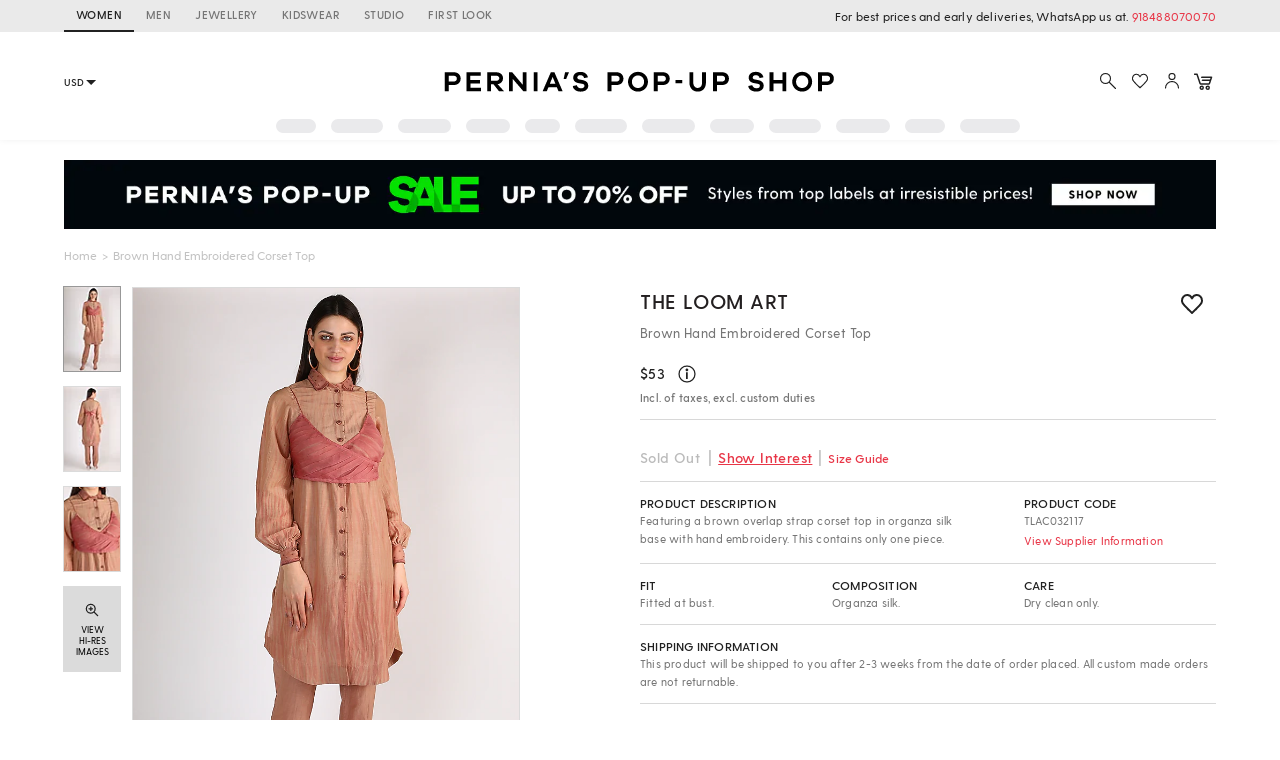

--- FILE ---
content_type: application/javascript; charset=utf-8
request_url: https://c.in.webengage.com/upf2.js?upfc=N4IgrgDgZiBcAuAnMBTANCANgSwMYoDsBnFAYQHsATFOEbAgPwYE5mBGVtgZgEMQNMYbJVoAGSgDYAHAFYA7HIBGEqIpSLmPACyKATFtw8ZU3W2NsoKGWcq85o6%2FywRaAC3jwIRWAHofAd0CAOggURAJsHiIIcghIIldYoNxyAFsfeFcUAFpMcjTsnkR4bMVEcn8CbNceAkpslFSy8mEwlHqUxBIS%2BFjs%2BEweXFEuUzY5IPdUzCdEGFgQJwBzFHJaAE8QAF8gAA%3D&jsonp=_we_jsonp_global_cb_1769604177585
body_size: 460
content:
_we_jsonp_global_cb_1769604177585({"user_profile":{"geo":{"clientIp":"52.14.196.241","serverTimeStamp":1769604178002,"country":"United States","region":"Ohio","city":"Columbus","geoplugin_countryName":"United States","geoplugin_region":"Ohio","geoplugin_city":"Columbus","countryCode":"US","tz_name":"America/New_York","tz_offset":-300},"acquisitionData":{"referrer_type":"direct","landing_page":"https://www.perniaspopupshop.com/the-loom-art-brown-hand-embroidered-corset-top-tlac032117.html"},"ua":{"browser":{"name":"Chrome","version":"131","browser_version":"131.0.0.0"},"os":{"name":"Mac OS","version":"10.15.7"},"device":"desktop"},"tld":"perniaspopupshop.com","ts":1769604178294}})